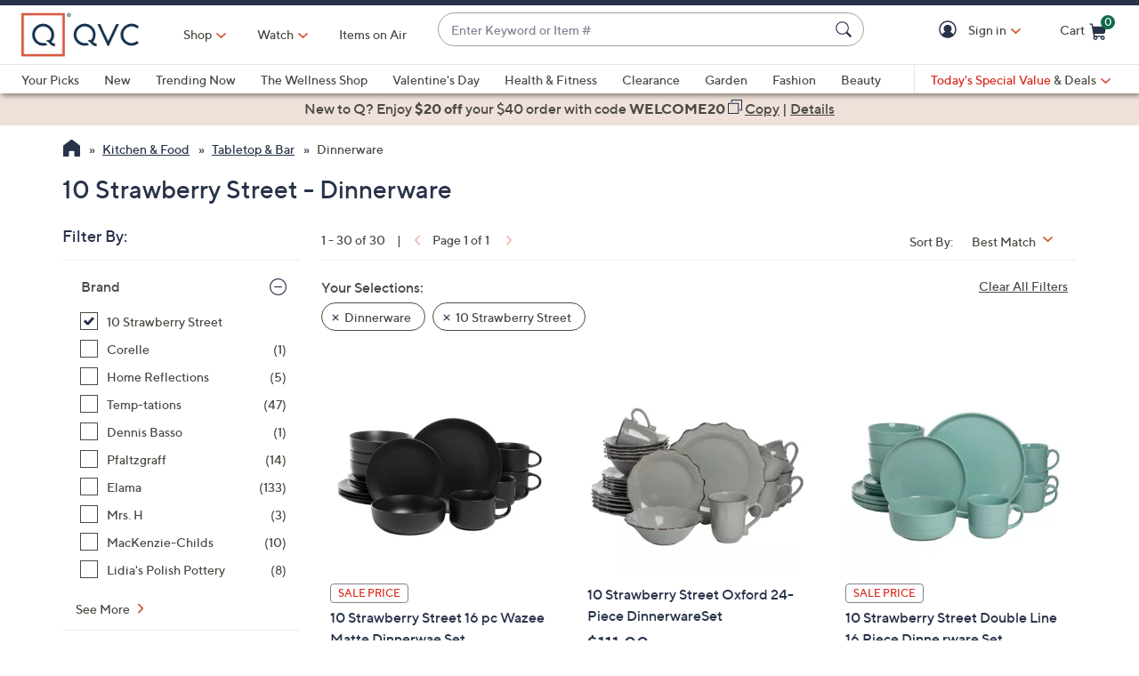

--- FILE ---
content_type: text/javascript; charset=utf-8
request_url: https://app.link/_r?sdk=web2.86.5&branch_key=key_live_nEkZQDuMhVduEieXjJYAfofbuzf0yGoe&callback=branch_callback__0
body_size: 73
content:
/**/ typeof branch_callback__0 === 'function' && branch_callback__0("1542540226991828803");

--- FILE ---
content_type: text/javascript; charset=utf-8
request_url: https://app.link/_r?sdk=web2.86.5&branch_key=key_live_kdsXO58ZZrQsaxYGNsmWcoghutb0B538&callback=branch_callback__0
body_size: 71
content:
/**/ typeof branch_callback__0 === 'function' && branch_callback__0("1542540226869752924");

--- FILE ---
content_type: text/javascript; charset=utf-8
request_url: https://app.link/_r?sdk=web2.86.5&branch_key=key_live_kdsXO58ZZrQsaxYGNsmWcoghutb0B538&callback=branch_callback__1
body_size: 71
content:
/**/ typeof branch_callback__1 === 'function' && branch_callback__1("1542540226991828803");